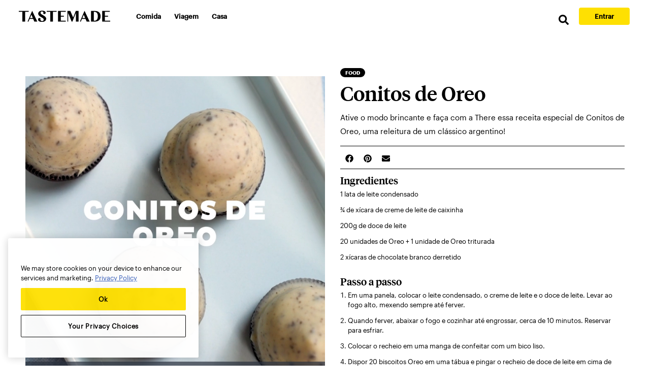

--- FILE ---
content_type: application/javascript
request_url: https://www.tastemade.com.br/fd872498829d98b883ef4999821171ff18e2d482-d83a95f51a09d4c1c81a.js
body_size: 9723
content:
/*! For license information please see fd872498829d98b883ef4999821171ff18e2d482-d83a95f51a09d4c1c81a.js.LICENSE.txt */
(window.webpackJsonp=window.webpackJsonp||[]).push([[1],{SanU:function(e,i,s){"use strict";s.d(i,"a",(function(){return n}));var r=s("b6Qr"),n=function(e){void 0===e&&(e={});var i=[],s=function(e){return r.isMobile?e.mobile:e.desktop}(e);return s&&i.push({src:s.url,type:"video/mp4"}),i}},b6Qr:function(e,i,s){"use strict";Object.defineProperty(i,"__esModule",{value:!0});var r,n=s("q1tI"),t=(r=n)&&"object"==typeof r&&"default"in r?r.default:r,o=new(s("peHP")),a=o.getBrowser(),l=(o.getCPU(),o.getDevice()),d=o.getEngine(),u=o.getOS(),c=o.getUA(),w=function(e){var i=arguments.length>1&&void 0!==arguments[1]?arguments[1]:"none";return e||i},m=function(){return!("undefined"==typeof window||!window.navigator&&!navigator)&&(window.navigator||navigator)},b=function(e){var i=m();return i&&i.platform&&(-1!==i.platform.indexOf(e)||"MacIntel"===i.platform&&i.maxTouchPoints>1&&!window.MSStream)};function h(e){return(h="function"==typeof Symbol&&"symbol"==typeof Symbol.iterator?function(e){return typeof e}:function(e){return e&&"function"==typeof Symbol&&e.constructor===Symbol&&e!==Symbol.prototype?"symbol":typeof e})(e)}function f(e,i){for(var s=0;s<i.length;s++){var r=i[s];r.enumerable=r.enumerable||!1,r.configurable=!0,"value"in r&&(r.writable=!0),Object.defineProperty(e,r.key,r)}}function p(e,i,s){return i in e?Object.defineProperty(e,i,{value:s,enumerable:!0,configurable:!0,writable:!0}):e[i]=s,e}function v(){return(v=Object.assign||function(e){for(var i=1;i<arguments.length;i++){var s=arguments[i];for(var r in s)Object.prototype.hasOwnProperty.call(s,r)&&(e[r]=s[r])}return e}).apply(this,arguments)}function g(e,i){var s=Object.keys(e);if(Object.getOwnPropertySymbols){var r=Object.getOwnPropertySymbols(e);i&&(r=r.filter((function(i){return Object.getOwnPropertyDescriptor(e,i).enumerable}))),s.push.apply(s,r)}return s}function y(e){return(y=Object.setPrototypeOf?Object.getPrototypeOf:function(e){return e.__proto__||Object.getPrototypeOf(e)})(e)}function x(e,i){return(x=Object.setPrototypeOf||function(e,i){return e.__proto__=i,e})(e,i)}function O(e,i){if(null==e)return{};var s,r,n=function(e,i){if(null==e)return{};var s,r,n={},t=Object.keys(e);for(r=0;r<t.length;r++)s=t[r],i.indexOf(s)>=0||(n[s]=e[s]);return n}(e,i);if(Object.getOwnPropertySymbols){var t=Object.getOwnPropertySymbols(e);for(r=0;r<t.length;r++)s=t[r],i.indexOf(s)>=0||Object.prototype.propertyIsEnumerable.call(e,s)&&(n[s]=e[s])}return n}function E(e){if(void 0===e)throw new ReferenceError("this hasn't been initialised - super() hasn't been called");return e}var k="mobile",S="tablet",C="smarttv",N="console",F="wearable",A=void 0,P={Chrome:"Chrome",Firefox:"Firefox",Opera:"Opera",Yandex:"Yandex",Safari:"Safari",InternetExplorer:"Internet Explorer",Edge:"Edge",Chromium:"Chromium",Ie:"IE",MobileSafari:"Mobile Safari",EdgeChromium:"Edge Chromium",MIUI:"MIUI Browser",SamsungBrowser:"Samsung Browser"},M={IOS:"iOS",Android:"Android",WindowsPhone:"Windows Phone",Windows:"Windows",MAC_OS:"Mac OS"},T={isMobile:!1,isTablet:!1,isBrowser:!1,isSmartTV:!1,isConsole:!1,isWearable:!1},V=function(e,i,s,r){return function(e){for(var i=1;i<arguments.length;i++){var s=null!=arguments[i]?arguments[i]:{};i%2?g(s,!0).forEach((function(i){p(e,i,s[i])})):Object.getOwnPropertyDescriptors?Object.defineProperties(e,Object.getOwnPropertyDescriptors(s)):g(s).forEach((function(i){Object.defineProperty(e,i,Object.getOwnPropertyDescriptor(s,i))}))}return e}({},e,{vendor:w(i.vendor),model:w(i.model),os:w(s.name),osVersion:w(s.version),ua:w(r)})},W=function(e){switch(e){case k:return{isMobile:!0};case S:return{isTablet:!0};case C:return{isSmartTV:!0};case N:return{isConsole:!0};case F:return{isWearable:!0};case A:return{isBrowser:!0};default:return T}}(l.type);var _,j=function(){return"string"==typeof c&&-1!==c.indexOf("Edg/")},I=function(){return l.type===A},B=function(){return a.name===P.Edge},L=function(){return b("iPad")},z=l.type===C,R=l.type===N,q=l.type===F,U=a.name===P.MobileSafari||L(),D=a.name===P.Chromium,G=function(){switch(l.type){case k:case S:return!0;default:return!1}}()||L(),H=l.type===k,Z=l.type===S||L(),Y=I(),$=I(),X=u.name===M.Android,J=u.name===M.WindowsPhone,Q=u.name===M.IOS||L(),K=a.name===P.Chrome,ee=a.name===P.Firefox,ie=a.name===P.Safari||a.name===P.MobileSafari,se=a.name===P.Opera,re=a.name===P.InternetExplorer||a.name===P.Ie,ne=w(u.version),te=w(u.name),oe=w(a.version),ae=w(a.major),le=w(a.name),de=w(l.vendor),ue=w(l.model),ce=w(d.name),we=w(d.version),me=w(c),be=B()||j(),he=a.name===P.Yandex,fe=w(l.type,"browser"),pe=(_=m())&&(/iPad|iPhone|iPod/.test(_.platform)||"MacIntel"===_.platform&&_.maxTouchPoints>1)&&!window.MSStream,ve=L(),ge=b("iPhone"),ye=b("iPod"),xe=function(){var e=m(),i=e&&e.userAgent&&e.userAgent.toLowerCase();return"string"==typeof i&&/electron/.test(i)}(),Oe=j(),Ee=B()&&!j(),ke=u.name===M.Windows,Se=u.name===M.MAC_OS,Ce=a.name===P.MIUI,Ne=a.name===P.SamsungBrowser;i.AndroidView=function(e){var i=e.renderWithFragment,s=e.children,r=e.viewClassName,o=e.style,a=O(e,["renderWithFragment","children","viewClassName","style"]);return X?i?t.createElement(n.Fragment,null,s):t.createElement("div",v({className:r,style:o},a),s):null},i.BrowserTypes=P,i.BrowserView=function(e){var i=e.renderWithFragment,s=e.children,r=e.viewClassName,o=e.style,a=O(e,["renderWithFragment","children","viewClassName","style"]);return Y?i?t.createElement(n.Fragment,null,s):t.createElement("div",v({className:r,style:o},a),s):null},i.ConsoleView=function(e){var i=e.renderWithFragment,s=e.children,r=e.viewClassName,o=e.style,a=O(e,["renderWithFragment","children","viewClassName","style"]);return R?i?t.createElement(n.Fragment,null,s):t.createElement("div",v({className:r,style:o},a),s):null},i.CustomView=function(e){var i=e.renderWithFragment,s=e.children,r=e.viewClassName,o=e.style,a=e.condition,l=O(e,["renderWithFragment","children","viewClassName","style","condition"]);return a?i?t.createElement(n.Fragment,null,s):t.createElement("div",v({className:r,style:o},l),s):null},i.IEView=function(e){var i=e.renderWithFragment,s=e.children,r=e.viewClassName,o=e.style,a=O(e,["renderWithFragment","children","viewClassName","style"]);return re?i?t.createElement(n.Fragment,null,s):t.createElement("div",v({className:r,style:o},a),s):null},i.IOSView=function(e){var i=e.renderWithFragment,s=e.children,r=e.viewClassName,o=e.style,a=O(e,["renderWithFragment","children","viewClassName","style"]);return Q?i?t.createElement(n.Fragment,null,s):t.createElement("div",v({className:r,style:o},a),s):null},i.MobileOnlyView=function(e){var i=e.renderWithFragment,s=e.children,r=e.viewClassName,o=e.style,a=O(e,["renderWithFragment","children","viewClassName","style"]);return H?i?t.createElement(n.Fragment,null,s):t.createElement("div",v({className:r,style:o},a),s):null},i.MobileView=function(e){var i=e.renderWithFragment,s=e.children,r=e.viewClassName,o=e.style,a=O(e,["renderWithFragment","children","viewClassName","style"]);return G?i?t.createElement(n.Fragment,null,s):t.createElement("div",v({className:r,style:o},a),s):null},i.OsTypes=M,i.SmartTVView=function(e){var i=e.renderWithFragment,s=e.children,r=e.viewClassName,o=e.style,a=O(e,["renderWithFragment","children","viewClassName","style"]);return z?i?t.createElement(n.Fragment,null,s):t.createElement("div",v({className:r,style:o},a),s):null},i.TabletView=function(e){var i=e.renderWithFragment,s=e.children,r=e.viewClassName,o=e.style,a=O(e,["renderWithFragment","children","viewClassName","style"]);return Z?i?t.createElement(n.Fragment,null,s):t.createElement("div",v({className:r,style:o},a),s):null},i.WearableView=function(e){var i=e.renderWithFragment,s=e.children,r=e.viewClassName,o=e.style,a=O(e,["renderWithFragment","children","viewClassName","style"]);return q?i?t.createElement(n.Fragment,null,s):t.createElement("div",v({className:r,style:o},a),s):null},i.WinPhoneView=function(e){var i=e.renderWithFragment,s=e.children,r=e.viewClassName,o=e.style,a=O(e,["renderWithFragment","children","viewClassName","style"]);return J?i?t.createElement(n.Fragment,null,s):t.createElement("div",v({className:r,style:o},a),s):null},i.browserName=le,i.browserVersion=ae,i.deviceDetect=function(){var e=W.isBrowser,i=W.isMobile,s=W.isTablet,r=W.isSmartTV,n=W.isConsole,t=W.isWearable;return e?function(e,i,s,r,n){return{isBrowser:e,browserMajorVersion:w(i.major),browserFullVersion:w(i.version),browserName:w(i.name),engineName:w(s.name),engineVersion:w(s.version),osName:w(r.name),osVersion:w(r.version),userAgent:w(n)}}(e,a,d,u,c):r?function(e,i,s,r){return{isSmartTV:e,engineName:w(i.name),engineVersion:w(i.version),osName:w(s.name),osVersion:w(s.version),userAgent:w(r)}}(r,d,u,c):n?function(e,i,s,r){return{isConsole:e,engineName:w(i.name),engineVersion:w(i.version),osName:w(s.name),osVersion:w(s.version),userAgent:w(r)}}(n,d,u,c):i||s?V(W,l,u,c):t?function(e,i,s,r){return{isWearable:e,engineName:w(i.name),engineVersion:w(i.version),osName:w(s.name),osVersion:w(s.version),userAgent:w(r)}}(t,d,u,c):void 0},i.deviceType=fe,i.engineName=ce,i.engineVersion=we,i.fullBrowserVersion=oe,i.getUA=me,i.isAndroid=X,i.isBrowser=Y,i.isChrome=K,i.isChromium=D,i.isConsole=R,i.isDesktop=$,i.isEdge=be,i.isEdgeChromium=Oe,i.isElectron=xe,i.isFirefox=ee,i.isIE=re,i.isIOS=Q,i.isIOS13=pe,i.isIPad13=ve,i.isIPhone13=ge,i.isIPod13=ye,i.isLegacyEdge=Ee,i.isMIUI=Ce,i.isMacOs=Se,i.isMobile=G,i.isMobileOnly=H,i.isMobileSafari=U,i.isOpera=se,i.isSafari=ie,i.isSamsungBrowser=Ne,i.isSmartTV=z,i.isTablet=Z,i.isWearable=q,i.isWinPhone=J,i.isWindows=ke,i.isYandex=he,i.mobileModel=ue,i.mobileVendor=de,i.osName=te,i.osVersion=ne,i.withOrientationChange=function(e){return function(i){function s(e){var i,r,n;return function(e,i){if(!(e instanceof i))throw new TypeError("Cannot call a class as a function")}(this,s),r=this,(i=!(n=y(s).call(this,e))||"object"!=typeof n&&"function"!=typeof n?E(r):n).isEventListenerAdded=!1,i.handleOrientationChange=i.handleOrientationChange.bind(E(i)),i.onOrientationChange=i.onOrientationChange.bind(E(i)),i.onPageLoad=i.onPageLoad.bind(E(i)),i.state={isLandscape:!1,isPortrait:!1},i}var r,n,o;return function(e,i){if("function"!=typeof i&&null!==i)throw new TypeError("Super expression must either be null or a function");e.prototype=Object.create(i&&i.prototype,{constructor:{value:e,writable:!0,configurable:!0}}),i&&x(e,i)}(s,i),r=s,(n=[{key:"handleOrientationChange",value:function(){this.isEventListenerAdded||(this.isEventListenerAdded=!0);var e=window.innerWidth>window.innerHeight?90:0;this.setState({isPortrait:0===e,isLandscape:90===e})}},{key:"onOrientationChange",value:function(){this.handleOrientationChange()}},{key:"onPageLoad",value:function(){this.handleOrientationChange()}},{key:"componentDidMount",value:function(){void 0!==("undefined"==typeof window?"undefined":h(window))&&G&&(this.isEventListenerAdded?window.removeEventListener("load",this.onPageLoad,!1):(this.handleOrientationChange(),window.addEventListener("load",this.onPageLoad,!1)),window.addEventListener("resize",this.onOrientationChange,!1))}},{key:"componentWillUnmount",value:function(){window.removeEventListener("resize",this.onOrientationChange,!1)}},{key:"render",value:function(){return t.createElement(e,v({},this.props,{isLandscape:this.state.isLandscape,isPortrait:this.state.isPortrait}))}}])&&f(r.prototype,n),o&&f(r,o),s}(t.Component)}},peHP:function(e,i,s){var r;!function(n,t){"use strict";var o="model",a="name",l="type",d="vendor",u="version",c="mobile",w="tablet",m="smarttv",b={extend:function(e,i){var s={};for(var r in e)i[r]&&i[r].length%2==0?s[r]=i[r].concat(e[r]):s[r]=e[r];return s},has:function(e,i){return"string"==typeof e&&-1!==i.toLowerCase().indexOf(e.toLowerCase())},lowerize:function(e){return e.toLowerCase()},major:function(e){return"string"==typeof e?e.replace(/[^\d\.]/g,"").split(".")[0]:void 0},trim:function(e,i){return e=e.replace(/^[\s\uFEFF\xA0]+|[\s\uFEFF\xA0]+$/g,""),void 0===i?e:e.substring(0,255)}},h={rgx:function(e,i){for(var s,r,n,t,o,a,l=0;l<i.length&&!o;){var d=i[l],u=i[l+1];for(s=r=0;s<d.length&&!o;)if(o=d[s++].exec(e))for(n=0;n<u.length;n++)a=o[++r],"object"==typeof(t=u[n])&&t.length>0?2==t.length?"function"==typeof t[1]?this[t[0]]=t[1].call(this,a):this[t[0]]=t[1]:3==t.length?"function"!=typeof t[1]||t[1].exec&&t[1].test?this[t[0]]=a?a.replace(t[1],t[2]):void 0:this[t[0]]=a?t[1].call(this,a,t[2]):void 0:4==t.length&&(this[t[0]]=a?t[3].call(this,a.replace(t[1],t[2])):void 0):this[t]=a||void 0;l+=2}},str:function(e,i){for(var s in i)if("object"==typeof i[s]&&i[s].length>0){for(var r=0;r<i[s].length;r++)if(b.has(i[s][r],e))return"?"===s?void 0:s}else if(b.has(i[s],e))return"?"===s?void 0:s;return e}},f={browser:{oldSafari:{version:{"1.0":"/8",1.2:"/1",1.3:"/3","2.0":"/412","2.0.2":"/416","2.0.3":"/417","2.0.4":"/419","?":"/"}},oldEdge:{version:{.1:"12.",21:"13.",31:"14.",39:"15.",41:"16.",42:"17.",44:"18."}}},os:{windows:{version:{ME:"4.90","NT 3.11":"NT3.51","NT 4.0":"NT4.0",2e3:"NT 5.0",XP:["NT 5.1","NT 5.2"],Vista:"NT 6.0",7:"NT 6.1",8:"NT 6.2",8.1:"NT 6.3",10:["NT 6.4","NT 10.0"],RT:"ARM"}}}},p={browser:[[/\b(?:crmo|crios)\/([\w\.]+)/i],[u,[a,"Chrome"]],[/(?:edge|edgios|edga|edg)\/([\w\.]+)/i],[u,[a,"Edge"]],[/(opera\smini)\/([\w\.-]+)/i,/(opera\s[mobiletab]{3,6})\b.+version\/([\w\.-]+)/i,/(opera)(?:.+version\/|[\/\s]+)([\w\.]+)/i],[a,u],[/opios[\/\s]+([\w\.]+)/i],[u,[a,"Opera Mini"]],[/\sopr\/([\w\.]+)/i],[u,[a,"Opera"]],[/(kindle)\/([\w\.]+)/i,/(lunascape|maxthon|netfront|jasmine|blazer)[\/\s]?([\w\.]*)/i,/(avant\s|iemobile|slim)(?:browser)?[\/\s]?([\w\.]*)/i,/(ba?idubrowser)[\/\s]?([\w\.]+)/i,/(?:ms|\()(ie)\s([\w\.]+)/i,/(flock|rockmelt|midori|epiphany|silk|skyfire|ovibrowser|bolt|iron|vivaldi|iridium|phantomjs|bowser|quark|qupzilla|falkon)\/([\w\.-]+)/i,/(rekonq|puffin|brave|whale|qqbrowserlite|qq)\/([\w\.]+)/i,/(weibo)__([\d\.]+)/i],[a,u],[/(?:[\s\/]uc?\s?browser|(?:juc.+)ucweb)[\/\s]?([\w\.]+)/i],[u,[a,"UCBrowser"]],[/(?:windowswechat)?\sqbcore\/([\w\.]+)\b.*(?:windowswechat)?/i],[u,[a,"WeChat(Win) Desktop"]],[/micromessenger\/([\w\.]+)/i],[u,[a,"WeChat"]],[/konqueror\/([\w\.]+)/i],[u,[a,"Konqueror"]],[/trident.+rv[:\s]([\w\.]{1,9})\b.+like\sgecko/i],[u,[a,"IE"]],[/yabrowser\/([\w\.]+)/i],[u,[a,"Yandex"]],[/(avast|avg)\/([\w\.]+)/i],[[a,/(.+)/,"$1 Secure Browser"],u],[/focus\/([\w\.]+)/i],[u,[a,"Firefox Focus"]],[/opt\/([\w\.]+)/i],[u,[a,"Opera Touch"]],[/coc_coc_browser\/([\w\.]+)/i],[u,[a,"Coc Coc"]],[/dolfin\/([\w\.]+)/i],[u,[a,"Dolphin"]],[/coast\/([\w\.]+)/i],[u,[a,"Opera Coast"]],[/xiaomi\/miuibrowser\/([\w\.]+)/i],[u,[a,"MIUI Browser"]],[/fxios\/([\w\.-]+)/i],[u,[a,"Firefox"]],[/(qihu|qhbrowser|qihoobrowser|360browser)/i],[[a,"360 Browser"]],[/(oculus|samsung|sailfish)browser\/([\w\.]+)/i],[[a,/(.+)/,"$1 Browser"],u],[/(comodo_dragon)\/([\w\.]+)/i],[[a,/_/g," "],u],[/\s(electron)\/([\w\.]+)\ssafari/i,/(tesla)(?:\sqtcarbrowser|\/(20[12]\d\.[\w\.-]+))/i,/m?(qqbrowser|baiduboxapp|2345Explorer)[\/\s]?([\w\.]+)/i],[a,u],[/(MetaSr)[\/\s]?([\w\.]+)/i,/(LBBROWSER)/i],[a],[/;fbav\/([\w\.]+);/i],[u,[a,"Facebook"]],[/FBAN\/FBIOS|FB_IAB\/FB4A/i],[[a,"Facebook"]],[/safari\s(line)\/([\w\.]+)/i,/\b(line)\/([\w\.]+)\/iab/i,/(chromium|instagram)[\/\s]([\w\.-]+)/i],[a,u],[/\bgsa\/([\w\.]+)\s.*safari\//i],[u,[a,"GSA"]],[/headlesschrome(?:\/([\w\.]+)|\s)/i],[u,[a,"Chrome Headless"]],[/\swv\).+(chrome)\/([\w\.]+)/i],[[a,"Chrome WebView"],u],[/droid.+\sversion\/([\w\.]+)\b.+(?:mobile\ssafari|safari)/i],[u,[a,"Android Browser"]],[/(chrome|omniweb|arora|[tizenoka]{5}\s?browser)\/v?([\w\.]+)/i],[a,u],[/version\/([\w\.]+)\s.*mobile\/\w+\s(safari)/i],[u,[a,"Mobile Safari"]],[/version\/([\w\.]+)\s.*(mobile\s?safari|safari)/i],[u,a],[/webkit.+?(mobile\s?safari|safari)(\/[\w\.]+)/i],[a,[u,h.str,f.browser.oldSafari.version]],[/(webkit|khtml)\/([\w\.]+)/i],[a,u],[/(navigator|netscape)\/([\w\.-]+)/i],[[a,"Netscape"],u],[/ile\svr;\srv:([\w\.]+)\).+firefox/i],[u,[a,"Firefox Reality"]],[/ekiohf.+(flow)\/([\w\.]+)/i,/(swiftfox)/i,/(icedragon|iceweasel|camino|chimera|fennec|maemo\sbrowser|minimo|conkeror)[\/\s]?([\w\.\+]+)/i,/(firefox|seamonkey|k-meleon|icecat|iceape|firebird|phoenix|palemoon|basilisk|waterfox)\/([\w\.-]+)$/i,/(firefox)\/([\w\.]+)\s[\w\s\-]+\/[\w\.]+$/i,/(mozilla)\/([\w\.]+)\s.+rv\:.+gecko\/\d+/i,/(polaris|lynx|dillo|icab|doris|amaya|w3m|netsurf|sleipnir)[\/\s]?([\w\.]+)/i,/(links)\s\(([\w\.]+)/i,/(gobrowser)\/?([\w\.]*)/i,/(ice\s?browser)\/v?([\w\._]+)/i,/(mosaic)[\/\s]([\w\.]+)/i],[a,u]],cpu:[[/(?:(amd|x(?:(?:86|64)[_-])?|wow|win)64)[;\)]/i],[["architecture","amd64"]],[/(ia32(?=;))/i],[["architecture",b.lowerize]],[/((?:i[346]|x)86)[;\)]/i],[["architecture","ia32"]],[/\b(aarch64|armv?8e?l?)\b/i],[["architecture","arm64"]],[/\b(arm(?:v[67])?ht?n?[fl]p?)\b/i],[["architecture","armhf"]],[/windows\s(ce|mobile);\sppc;/i],[["architecture","arm"]],[/((?:ppc|powerpc)(?:64)?)(?:\smac|;|\))/i],[["architecture",/ower/,"",b.lowerize]],[/(sun4\w)[;\)]/i],[["architecture","sparc"]],[/((?:avr32|ia64(?=;))|68k(?=\))|\barm(?:64|(?=v(?:[1-7]|[5-7]1)l?|;|eabi))|(?=atmel\s)avr|(?:irix|mips|sparc)(?:64)?\b|pa-risc)/i],[["architecture",b.lowerize]]],device:[[/\b(sch-i[89]0\d|shw-m380s|sm-[pt]\w{2,4}|gt-[pn]\d{2,4}|sgh-t8[56]9|nexus\s10)/i],[o,[d,"Samsung"],[l,w]],[/\b((?:s[cgp]h|gt|sm)-\w+|galaxy\snexus)/i,/\ssamsung[\s-]([\w-]+)/i,/sec-(sgh\w+)/i],[o,[d,"Samsung"],[l,c]],[/\((ip(?:hone|od)[\s\w]*);/i],[o,[d,"Apple"],[l,c]],[/\((ipad);[\w\s\),;-]+apple/i,/applecoremedia\/[\w\.]+\s\((ipad)/i,/\b(ipad)\d\d?,\d\d?[;\]].+ios/i],[o,[d,"Apple"],[l,w]],[/\b((?:agr|ags[23]|bah2?|sht?)-a?[lw]\d{2})/i],[o,[d,"Huawei"],[l,w]],[/d\/huawei([\w\s-]+)[;\)]/i,/\b(nexus\s6p|vog-[at]?l\d\d|ane-[at]?l[x\d]\d|eml-a?l\d\da?|lya-[at]?l\d[\dc]|clt-a?l\d\di?|ele-l\d\d)/i,/\b(\w{2,4}-[atu][ln][01259][019])[;\)\s]/i],[o,[d,"Huawei"],[l,c]],[/\b(poco[\s\w]+)(?:\sbuild|\))/i,/\b;\s(\w+)\sbuild\/hm\1/i,/\b(hm[\s\-_]?note?[\s_]?(?:\d\w)?)\sbuild/i,/\b(redmi[\s\-_]?(?:note|k)?[\w\s_]+)(?:\sbuild|\))/i,/\b(mi[\s\-_]?(?:a\d|one|one[\s_]plus|note lte)?[\s_]?(?:\d?\w?)[\s_]?(?:plus)?)\sbuild/i],[[o,/_/g," "],[d,"Xiaomi"],[l,c]],[/\b(mi[\s\-_]?(?:pad)(?:[\w\s_]+))(?:\sbuild|\))/i],[[o,/_/g," "],[d,"Xiaomi"],[l,w]],[/;\s(\w+)\sbuild.+\soppo/i,/\s(cph[12]\d{3}|p(?:af|c[al]|d\w|e[ar])[mt]\d0|x9007)\b/i],[o,[d,"OPPO"],[l,c]],[/\svivo\s(\w+)(?:\sbuild|\))/i,/\s(v[12]\d{3}\w?[at])(?:\sbuild|;)/i],[o,[d,"Vivo"],[l,c]],[/\s(rmx[12]\d{3})(?:\sbuild|;)/i],[o,[d,"Realme"],[l,c]],[/\s(milestone|droid(?:[2-4x]|\s(?:bionic|x2|pro|razr))?:?(\s4g)?)\b[\w\s]+build\//i,/\smot(?:orola)?[\s-](\w*)/i,/((?:moto[\s\w\(\)]+|xt\d{3,4}|nexus\s6)(?=\sbuild|\)))/i],[o,[d,"Motorola"],[l,c]],[/\s(mz60\d|xoom[\s2]{0,2})\sbuild\//i],[o,[d,"Motorola"],[l,w]],[/((?=lg)?[vl]k\-?\d{3})\sbuild|\s3\.[\s\w;-]{10}lg?-([06cv9]{3,4})/i],[o,[d,"LG"],[l,w]],[/(lm-?f100[nv]?|nexus\s[45])/i,/lg[e;\s\/-]+((?!browser|netcast)\w+)/i,/\blg(\-?[\d\w]+)\sbuild/i],[o,[d,"LG"],[l,c]],[/(ideatab[\w\-\s]+)/i,/lenovo\s?(s(?:5000|6000)(?:[\w-]+)|tab(?:[\s\w]+)|yt[\d\w-]{6}|tb[\d\w-]{6})/i],[o,[d,"Lenovo"],[l,w]],[/(?:maemo|nokia).*(n900|lumia\s\d+)/i,/nokia[\s_-]?([\w\.-]*)/i],[[o,/_/g," "],[d,"Nokia"],[l,c]],[/droid.+;\s(pixel\sc)[\s)]/i],[o,[d,"Google"],[l,w]],[/droid.+;\s(pixel[\s\daxl]{0,6})(?:\sbuild|\))/i],[o,[d,"Google"],[l,c]],[/droid.+\s([c-g]\d{4}|so[-l]\w+|xq-a\w[4-7][12])(?=\sbuild\/|\).+chrome\/(?![1-6]{0,1}\d\.))/i],[o,[d,"Sony"],[l,c]],[/sony\stablet\s[ps]\sbuild\//i,/(?:sony)?sgp\w+(?:\sbuild\/|\))/i],[[o,"Xperia Tablet"],[d,"Sony"],[l,w]],[/\s(kb2005|in20[12]5|be20[12][59])\b/i,/\ba000(1)\sbuild/i,/\boneplus\s(a\d{4})[\s)]/i],[o,[d,"OnePlus"],[l,c]],[/(alexa)webm/i,/(kf[a-z]{2}wi)(\sbuild\/|\))/i,/(kf[a-z]+)(\sbuild\/|\)).+silk\//i],[o,[d,"Amazon"],[l,w]],[/(sd|kf)[0349hijorstuw]+(\sbuild\/|\)).+silk\//i],[[o,"Fire Phone"],[d,"Amazon"],[l,c]],[/\((playbook);[\w\s\),;-]+(rim)/i],[o,d,[l,w]],[/((?:bb[a-f]|st[hv])100-\d)/i,/\(bb10;\s(\w+)/i],[o,[d,"BlackBerry"],[l,c]],[/(?:\b|asus_)(transfo[prime\s]{4,10}\s\w+|eeepc|slider\s\w+|nexus\s7|padfone|p00[cj])/i],[o,[d,"ASUS"],[l,w]],[/\s(z[es]6[027][01][km][ls]|zenfone\s\d\w?)\b/i],[o,[d,"ASUS"],[l,c]],[/(nexus\s9)/i],[o,[d,"HTC"],[l,w]],[/(htc)[;_\s-]{1,2}([\w\s]+(?=\)|\sbuild)|\w+)/i,/(zte)-(\w*)/i,/(alcatel|geeksphone|nexian|panasonic|(?=;\s)sony)[_\s-]?([\w-]*)/i],[d,[o,/_/g," "],[l,c]],[/droid[x\d\.\s;]+\s([ab][1-7]\-?[0178a]\d\d?)/i],[o,[d,"Acer"],[l,w]],[/droid.+;\s(m[1-5]\snote)\sbuild/i,/\bmz-([\w-]{2,})/i],[o,[d,"Meizu"],[l,c]],[/(blackberry|benq|palm(?=\-)|sonyericsson|acer|asus|dell|meizu|motorola|polytron)[\s_-]?([\w-]*)/i,/(hp)\s([\w\s]+\w)/i,/(asus)-?(\w+)/i,/(microsoft);\s(lumia[\s\w]+)/i,/(lenovo)[_\s-]?([\w-]+)/i,/linux;.+(jolla);/i,/droid.+;\s(oppo)\s?([\w\s]+)\sbuild/i],[d,o,[l,c]],[/(archos)\s(gamepad2?)/i,/(hp).+(touchpad(?!.+tablet)|tablet)/i,/(kindle)\/([\w\.]+)/i,/\s(nook)[\w\s]+build\/(\w+)/i,/(dell)\s(strea[kpr\s\d]*[\dko])/i,/[;\/]\s?(le[\s\-]+pan)[\s\-]+(\w{1,9})\sbuild/i,/[;\/]\s?(trinity)[\-\s]*(t\d{3})\sbuild/i,/\b(gigaset)[\s\-]+(q\w{1,9})\sbuild/i,/\b(vodafone)\s([\w\s]+)(?:\)|\sbuild)/i],[d,o,[l,w]],[/\s(surface\sduo)\s/i],[o,[d,"Microsoft"],[l,w]],[/droid\s[\d\.]+;\s(fp\du?)\sbuild/i],[o,[d,"Fairphone"],[l,c]],[/\s(u304aa)\sbuild/i],[o,[d,"AT&T"],[l,c]],[/sie-(\w*)/i],[o,[d,"Siemens"],[l,c]],[/[;\/]\s?(rct\w+)\sbuild/i],[o,[d,"RCA"],[l,w]],[/[;\/\s](venue[\d\s]{2,7})\sbuild/i],[o,[d,"Dell"],[l,w]],[/[;\/]\s?(q(?:mv|ta)\w+)\sbuild/i],[o,[d,"Verizon"],[l,w]],[/[;\/]\s(?:barnes[&\s]+noble\s|bn[rt])([\w\s\+]*)\sbuild/i],[o,[d,"Barnes & Noble"],[l,w]],[/[;\/]\s(tm\d{3}\w+)\sbuild/i],[o,[d,"NuVision"],[l,w]],[/;\s(k88)\sbuild/i],[o,[d,"ZTE"],[l,w]],[/;\s(nx\d{3}j)\sbuild/i],[o,[d,"ZTE"],[l,c]],[/[;\/]\s?(gen\d{3})\sbuild.*49h/i],[o,[d,"Swiss"],[l,c]],[/[;\/]\s?(zur\d{3})\sbuild/i],[o,[d,"Swiss"],[l,w]],[/[;\/]\s?((zeki)?tb.*\b)\sbuild/i],[o,[d,"Zeki"],[l,w]],[/[;\/]\s([yr]\d{2})\sbuild/i,/[;\/]\s(dragon[\-\s]+touch\s|dt)(\w{5})\sbuild/i],[[d,"Dragon Touch"],o,[l,w]],[/[;\/]\s?(ns-?\w{0,9})\sbuild/i],[o,[d,"Insignia"],[l,w]],[/[;\/]\s?((nxa|Next)-?\w{0,9})\sbuild/i],[o,[d,"NextBook"],[l,w]],[/[;\/]\s?(xtreme\_)?(v(1[045]|2[015]|[3469]0|7[05]))\sbuild/i],[[d,"Voice"],o,[l,c]],[/[;\/]\s?(lvtel\-)?(v1[12])\sbuild/i],[[d,"LvTel"],o,[l,c]],[/;\s(ph-1)\s/i],[o,[d,"Essential"],[l,c]],[/[;\/]\s?(v(100md|700na|7011|917g).*\b)\sbuild/i],[o,[d,"Envizen"],[l,w]],[/[;\/]\s?(trio[\s\w\-\.]+)\sbuild/i],[o,[d,"MachSpeed"],[l,w]],[/[;\/]\s?tu_(1491)\sbuild/i],[o,[d,"Rotor"],[l,w]],[/(shield[\w\s]+)\sbuild/i],[o,[d,"Nvidia"],[l,w]],[/(sprint)\s(\w+)/i],[d,o,[l,c]],[/(kin\.[onetw]{3})/i],[[o,/\./g," "],[d,"Microsoft"],[l,c]],[/droid\s[\d\.]+;\s(cc6666?|et5[16]|mc[239][23]x?|vc8[03]x?)\)/i],[o,[d,"Zebra"],[l,w]],[/droid\s[\d\.]+;\s(ec30|ps20|tc[2-8]\d[kx])\)/i],[o,[d,"Zebra"],[l,c]],[/\s(ouya)\s/i,/(nintendo)\s([wids3utch]+)/i],[d,o,[l,"console"]],[/droid.+;\s(shield)\sbuild/i],[o,[d,"Nvidia"],[l,"console"]],[/(playstation\s[345portablevi]+)/i],[o,[d,"Sony"],[l,"console"]],[/[\s\(;](xbox(?:\sone)?(?!;\sxbox))[\s\);]/i],[o,[d,"Microsoft"],[l,"console"]],[/smart-tv.+(samsung)/i],[d,[l,m]],[/hbbtv.+maple;(\d+)/i],[[o,/^/,"SmartTV"],[d,"Samsung"],[l,m]],[/(?:linux;\snetcast.+smarttv|lg\snetcast\.tv-201\d)/i],[[d,"LG"],[l,m]],[/(apple)\s?tv/i],[d,[o,"Apple TV"],[l,m]],[/crkey/i],[[o,"Chromecast"],[d,"Google"],[l,m]],[/droid.+aft([\w])(\sbuild\/|\))/i],[o,[d,"Amazon"],[l,m]],[/\(dtv[\);].+(aquos)/i],[o,[d,"Sharp"],[l,m]],[/hbbtv\/\d+\.\d+\.\d+\s+\([\w\s]*;\s*(\w[^;]*);([^;]*)/i],[[d,b.trim],[o,b.trim],[l,m]],[/[\s\/\(](android\s|smart[-\s]?|opera\s)tv[;\)\s]/i],[[l,m]],[/((pebble))app\/[\d\.]+\s/i],[d,o,[l,"wearable"]],[/droid.+;\s(glass)\s\d/i],[o,[d,"Google"],[l,"wearable"]],[/droid\s[\d\.]+;\s(wt63?0{2,3})\)/i],[o,[d,"Zebra"],[l,"wearable"]],[/(tesla)(?:\sqtcarbrowser|\/20[12]\d\.[\w\.-]+)/i],[d,[l,"embedded"]],[/droid .+?; ([^;]+?)(?: build|\) applewebkit).+? mobile safari/i],[o,[l,c]],[/droid .+?;\s([^;]+?)(?: build|\) applewebkit).+?(?! mobile) safari/i],[o,[l,w]],[/\s(tablet|tab)[;\/]/i,/\s(mobile)(?:[;\/]|\ssafari)/i],[[l,b.lowerize]],[/(android[\w\.\s\-]{0,9});.+build/i],[o,[d,"Generic"]],[/(phone)/i],[[l,c]]],engine:[[/windows.+\sedge\/([\w\.]+)/i],[u,[a,"EdgeHTML"]],[/webkit\/537\.36.+chrome\/(?!27)([\w\.]+)/i],[u,[a,"Blink"]],[/(presto)\/([\w\.]+)/i,/(webkit|trident|netfront|netsurf|amaya|lynx|w3m|goanna)\/([\w\.]+)/i,/ekioh(flow)\/([\w\.]+)/i,/(khtml|tasman|links)[\/\s]\(?([\w\.]+)/i,/(icab)[\/\s]([23]\.[\d\.]+)/i],[a,u],[/rv\:([\w\.]{1,9})\b.+(gecko)/i],[u,a]],os:[[/microsoft\s(windows)\s(vista|xp)/i],[a,u],[/(windows)\snt\s6\.2;\s(arm)/i,/(windows\sphone(?:\sos)*)[\s\/]?([\d\.\s\w]*)/i,/(windows\smobile|windows)[\s\/]?([ntce\d\.\s]+\w)(?!.+xbox)/i],[a,[u,h.str,f.os.windows.version]],[/(win(?=3|9|n)|win\s9x\s)([nt\d\.]+)/i],[[a,"Windows"],[u,h.str,f.os.windows.version]],[/ip[honead]{2,4}\b(?:.*os\s([\w]+)\slike\smac|;\sopera)/i,/cfnetwork\/.+darwin/i],[[u,/_/g,"."],[a,"iOS"]],[/(mac\sos\sx)\s?([\w\s\.]*)/i,/(macintosh|mac(?=_powerpc)\s)(?!.+haiku)/i],[[a,"Mac OS"],[u,/_/g,"."]],[/(android|webos|palm\sos|qnx|bada|rim\stablet\sos|meego|sailfish|contiki)[\/\s-]?([\w\.]*)/i,/(blackberry)\w*\/([\w\.]*)/i,/(tizen|kaios)[\/\s]([\w\.]+)/i,/\((series40);/i],[a,u],[/\(bb(10);/i],[u,[a,"BlackBerry"]],[/(?:symbian\s?os|symbos|s60(?=;)|series60)[\/\s-]?([\w\.]*)/i],[u,[a,"Symbian"]],[/mozilla.+\(mobile;.+gecko.+firefox/i],[[a,"Firefox OS"]],[/web0s;.+rt(tv)/i,/\b(?:hp)?wos(?:browser)?\/([\w\.]+)/i],[u,[a,"webOS"]],[/crkey\/([\d\.]+)/i],[u,[a,"Chromecast"]],[/(cros)\s[\w]+\s([\w\.]+\w)/i],[[a,"Chromium OS"],u],[/(nintendo|playstation)\s([wids345portablevuch]+)/i,/(xbox);\s+xbox\s([^\);]+)/i,/(mint)[\/\s\(\)]?(\w*)/i,/(mageia|vectorlinux)[;\s]/i,/(joli|[kxln]?ubuntu|debian|suse|opensuse|gentoo|arch(?=\slinux)|slackware|fedora|mandriva|centos|pclinuxos|redhat|zenwalk|linpus|raspbian)(?:\sgnu\/linux)?(?:\slinux)?[\/\s-]?(?!chrom|package)([\w\.-]*)/i,/(hurd|linux)\s?([\w\.]*)/i,/(gnu)\s?([\w\.]*)/i,/\s([frentopc-]{0,4}bsd|dragonfly)\s?(?!amd|[ix346]{1,2}86)([\w\.]*)/i,/(haiku)\s(\w+)/i],[a,u],[/(sunos)\s?([\w\.\d]*)/i],[[a,"Solaris"],u],[/((?:open)?solaris)[\/\s-]?([\w\.]*)/i,/(aix)\s((\d)(?=\.|\)|\s)[\w\.])*/i,/(plan\s9|minix|beos|os\/2|amigaos|morphos|risc\sos|openvms|fuchsia)/i,/(unix)\s?([\w\.]*)/i],[a,u]]},v=function e(i,s){if("object"==typeof i&&(s=i,i=void 0),!(this instanceof e))return new e(i,s).getResult();var r=i||(void 0!==n&&n.navigator&&n.navigator.userAgent?n.navigator.userAgent:""),t=s?b.extend(p,s):p;return this.getBrowser=function(){var e={name:void 0,version:void 0};return h.rgx.call(e,r,t.browser),e.major=b.major(e.version),e},this.getCPU=function(){var e={architecture:void 0};return h.rgx.call(e,r,t.cpu),e},this.getDevice=function(){var e={vendor:void 0,model:void 0,type:void 0};return h.rgx.call(e,r,t.device),e},this.getEngine=function(){var e={name:void 0,version:void 0};return h.rgx.call(e,r,t.engine),e},this.getOS=function(){var e={name:void 0,version:void 0};return h.rgx.call(e,r,t.os),e},this.getResult=function(){return{ua:this.getUA(),browser:this.getBrowser(),engine:this.getEngine(),os:this.getOS(),device:this.getDevice(),cpu:this.getCPU()}},this.getUA=function(){return r},this.setUA=function(e){return r="string"==typeof e&&e.length>255?b.trim(e,255):e,this},this.setUA(r),this};v.VERSION="0.7.28",v.BROWSER={NAME:a,MAJOR:"major",VERSION:u},v.CPU={ARCHITECTURE:"architecture"},v.DEVICE={MODEL:o,VENDOR:d,TYPE:l,CONSOLE:"console",MOBILE:c,SMARTTV:m,TABLET:w,WEARABLE:"wearable",EMBEDDED:"embedded"},v.ENGINE={NAME:a,VERSION:u},v.OS={NAME:a,VERSION:u},void 0!==i?(void 0!==e&&e.exports&&(i=e.exports=v),i.UAParser=v):void 0===(r=function(){return v}.call(i,s,i,e))||(e.exports=r);var g=void 0!==n&&(n.jQuery||n.Zepto);if(g&&!g.ua){var y=new v;g.ua=y.getResult(),g.ua.get=function(){return y.getUA()},g.ua.set=function(e){y.setUA(e);var i=y.getResult();for(var s in i)g.ua[s]=i[s]}}}("object"==typeof window?window:this)}}]);